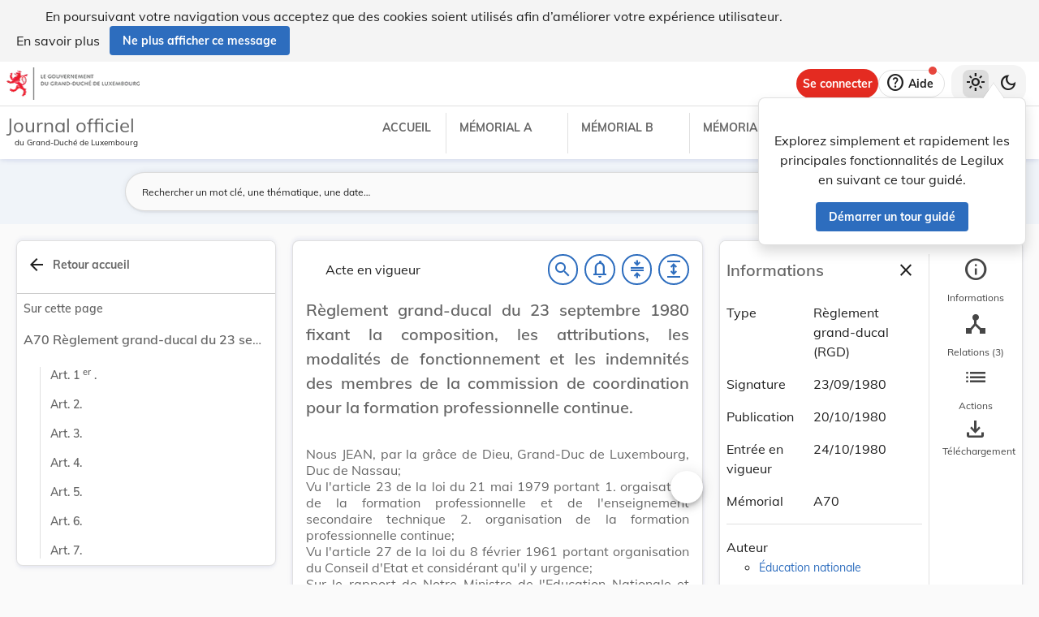

--- FILE ---
content_type: text/html
request_url: https://legilux.public.lu/filestore/eli/etat/leg/rgd/1980/09/23/n1/jo/fr/html/eli-etat-leg-rgd-1980-09-23-n1-jo-fr-html.html
body_size: 4222
content:
<?xml version="1.0" encoding="UTF-8"?><html xmlns="http://www.w3.org/1999/xhtml" xmlns:akoma="http://docs.oasis-open.org/legaldocml/ns/akn/3.0/CSD13" xmlns:scl="http://www.scl.lu" xmlns:m="http://www.w3.org/1998/Math/MathML"><head><meta xmlns:fo="http://www.w3.org/1999/XSL/Format" xmlns:axf="http://www.antennahouse.com/names/XSL/Extensions" content="text/html; charset=utf-8" http-equiv="content-type"/><meta xmlns:fo="http://www.w3.org/1999/XSL/Format" xmlns:axf="http://www.antennahouse.com/names/XSL/Extensions" content="" name="version"/><title>Journal officiel du Grand-Duché de Luxembourg</title><link rel="stylesheet" href="https://data.legilux.public.lu/resources/css/daily.css"/><link href="https://www.w3schools.com/w3css/4/w3.css" rel="stylesheet"/><link href="https://cdnjs.cloudflare.com/ajax/libs/font-awesome/4.7.0/css/font-awesome.min.css" rel="stylesheet"/><style id="legilux-styling">
                    @font-face {
                        font-family: "Arrows tfb";
                        src: url("https://data.legilux.public.lu/resources/ttf/Arrowstfb.ttf");
                        src: url("https://data.legilux.public.lu/resources/ttf/Arrowstfb.ttf") format("truetype");
                        font-display: swap;
                    }
                    .rotate {
                        height:200px;
                        margin-right: -10em;
                        margin-left: -10em;
                        /* FF3.5+ */
                        -moz-transform: rotate(-90.0deg);
                        /* Opera 10.5 */
                        -o-transform: rotate(-90.0deg);
                        /* Saf3.1+, Chrome */
                        -webkit-transform: rotate(-90.0deg);
                        /* IE6,IE7 */
                        filter: progid: DXImageTransform.Microsoft.BasicImage(rotation=0.083);
                        /* IE8 */
                        -ms-filter: "progid:DXImageTransform.Microsoft.BasicImage(rotation=0.083)";
                        /* Standard */
                        transform: rotate(-90.0deg);
                    }
                    a.noteCall {
                        text-decoration: none!important;
                        cursor: pointer;
                    }
                    .Segoe {
                        font-family: Segoe UI symbol;
                    }
                    .Arrowstfb {
                    font-family: Arrows tfb;
                    }
                    .ArialUnicodeMS {
                    font-family: Arial Unicode MS;
                    }
                    .Verdana {
                    font-family: Verdana;
                    }
                    .CourierNew {
                    font-family: Courier New;
                    }
                    .img-center {
                    display: flex;
                    justify-content: center; /* centre horizontalement */
                    align-items: center;     /* centre verticalement */
                    }
                </style>
<!-- METAS START -->
<script type="application/ld+json">
{
  "@context" : "http://schema.org/",
  "legislationPassedBy" : "Grand-Duché de Luxembourg",
  "@type" : "Legislation",
  "@id" : "http://data.legilux.public.lu/eli/etat/leg/rgd/1980/09/23/n1/jo",
  "legislationDate" : "1980-09-23",
  "legislationIdentifier" : "1980A18601",
  "legislationLegalForce" : {
    "@id" : "https://schema.org/InForce"
  },
  "datePublished" : "1980-10-20",
  "legislationType" : "règlement grand-ducal",
  "name" : "Règlement grand-ducal du 23 septembre 1980 fixant la composition, les attributions, les modalités de fonctionnement et les indemnités des membres de la commission de coordination pour la formation professionnelle continue.",
  "alternateName" : "Commission de coordination pour formation prof. continue",
  "license" : "http://creativecommons.org/licenses/by/4.0/",
  "publisher" : "http://data.legilux.public.lu/resource/authority/legal-institution/ME",
  "copyrightHolder" : "État",
  "legislationResponsible" : [ {
    "@id" : "http://data.legilux.public.lu/resource/authority/legal-institution/MEN",
    "@type" : "Organization",
    "name" : "Éducation nationale"
  } ],
  "isPartOf" : [ {
    "@id" : "http://data.legilux.public.lu/eli/etat/leg/memorial/1980/a70",
    "@type" : "Legislation"
  } ],
  "isBasedOn" : [ {
    "@id" : "http://data.legilux.public.lu/eli/etat/leg/loi/1979/05/21/n1/jo",
    "@type" : "Legislation"
  } ],
  "citation" : [ {
    "@id" : "http://data.legilux.public.lu/eli/etat/leg/loi/1979/04/16/n1/jo",
    "@type" : "Legislation"
  } ],
  "temporalCoverage" : "1980-10-24",
  "keywords" : "formation professionnelle, organisation",
  "encoding" : [ {
    "@type" : "LegislationObject",
    "fileFormat" : "http://publications.europa.eu/resource/authority/file-type/HTML",
    "contentUrl" : "http://data.legilux.public.lu/filestore/eli/etat/leg/rgd/1980/09/23/n1/jo/fr/html/eli-etat-leg-rgd-1980-09-23-n1-jo-fr-html.html"
  } ]
}
</script>
<meta about="http://data.legilux.public.lu/eli/etat/leg/rgd/1980/09/23/n1/jo" typeof="http://data.europa.eu/eli/ontology#LegalResource" />
<meta about="http://data.legilux.public.lu/eli/etat/leg/rgd/1980/09/23/n1/jo" property="http://data.europa.eu/eli/ontology#based_on" resource="http://data.legilux.public.lu/eli/etat/leg/loi/1979/05/21/n1/jo" />
<meta about="http://data.legilux.public.lu/eli/etat/leg/rgd/1980/09/23/n1/jo" property="http://data.europa.eu/eli/ontology#cites" resource="http://data.legilux.public.lu/eli/etat/leg/loi/1979/04/16/n1/jo" />
<meta about="http://data.legilux.public.lu/eli/etat/leg/rgd/1980/09/23/n1/jo" property="http://data.europa.eu/eli/ontology#date_document" content="1980-09-23" datatype="http://www.w3.org/2001/XMLSchema#date" />
<meta about="http://data.legilux.public.lu/eli/etat/leg/rgd/1980/09/23/n1/jo" property="http://data.europa.eu/eli/ontology#date_publication" content="1980-10-20" datatype="http://www.w3.org/2001/XMLSchema#date" />
<meta about="http://data.legilux.public.lu/eli/etat/leg/rgd/1980/09/23/n1/jo" property="http://data.europa.eu/eli/ontology#is_about" resource="http://data.legilux.public.lu/resource/authority/legal-subject/830" />
<meta about="http://data.legilux.public.lu/eli/etat/leg/rgd/1980/09/23/n1/jo" property="http://data.europa.eu/eli/ontology#is_about" resource="http://data.legilux.public.lu/resource/authority/legal-subject/5" />
<meta about="http://data.legilux.public.lu/eli/etat/leg/rgd/1980/09/23/n1/jo" property="http://data.europa.eu/eli/ontology#is_member_of" resource="http://data.legilux.public.lu/eli/etat/leg/rgd/1980/09/23/n1" />
<meta about="http://data.legilux.public.lu/eli/etat/leg/rgd/1980/09/23/n1/jo" property="http://data.europa.eu/eli/ontology#is_realized_by" resource="http://data.legilux.public.lu/eli/etat/leg/rgd/1980/09/23/n1/jo/fr" />
<meta about="http://data.legilux.public.lu/eli/etat/leg/rgd/1980/09/23/n1/jo" property="http://data.europa.eu/eli/ontology#responsibility_of_agent" resource="http://data.legilux.public.lu/resource/authority/legal-institution/MEN" />
<meta about="http://data.legilux.public.lu/eli/etat/leg/rgd/1980/09/23/n1/jo" property="http://data.europa.eu/eli/ontology#type_document" resource="http://data.legilux.public.lu/resource/authority/resource-type/RGD" />
<meta about="http://data.legilux.public.lu/eli/etat/leg/rgd/1980/09/23/n1/jo/fr" property="http://data.europa.eu/eli/ontology#is_embodied_by" resource="http://data.legilux.public.lu/eli/etat/leg/rgd/1980/09/23/n1/jo/fr/xml" />
<meta about="http://data.legilux.public.lu/eli/etat/leg/rgd/1980/09/23/n1/jo/fr" typeof="http://data.europa.eu/eli/ontology#LegalExpression" />
<meta about="http://data.legilux.public.lu/eli/etat/leg/rgd/1980/09/23/n1/jo/fr" property="http://data.europa.eu/eli/ontology#is_embodied_by" resource="http://data.legilux.public.lu/eli/etat/leg/rgd/1980/09/23/n1/jo/fr/html" />
<meta about="http://data.legilux.public.lu/eli/etat/leg/rgd/1980/09/23/n1/jo/fr" property="http://data.europa.eu/eli/ontology#is_embodied_by" resource="http://data.legilux.public.lu/eli/etat/leg/rgd/1980/09/23/n1/jo/fr/docx" />
<meta about="http://data.legilux.public.lu/eli/etat/leg/rgd/1980/09/23/n1/jo/fr" property="http://data.europa.eu/eli/ontology#is_embodied_by" resource="http://data.legilux.public.lu/eli/etat/leg/rgd/1980/09/23/n1/jo/fr/pdf" />
<meta about="http://data.legilux.public.lu/eli/etat/leg/rgd/1980/09/23/n1/jo/fr" property="http://data.europa.eu/eli/ontology#title" content="Règlement grand-ducal du 23 septembre 1980 fixant la composition, les attributions, les modalités de fonctionnement et les indemnités des membres de la commission de coordination pour la formation professionnelle continue." xml:lang="fr" />
<meta about="http://data.legilux.public.lu/eli/etat/leg/rgd/1980/09/23/n1/jo/fr" property="http://data.europa.eu/eli/ontology#title_alternative" content="Commission de coordination pour formation prof. continue" xml:lang="fr" />
<meta about="http://data.legilux.public.lu/eli/etat/leg/rgd/1980/09/23/n1/jo/fr/html" typeof="http://data.europa.eu/eli/ontology#Format" />
<meta about="http://data.legilux.public.lu/eli/etat/leg/rgd/1980/09/23/n1/jo/fr/html" property="http://data.europa.eu/eli/ontology#format" resource="http://www.iana.org/assignments/media-types/text/html" />
<meta about="http://data.legilux.public.lu/eli/etat/leg/rgd/1980/09/23/n1/jo/fr/html" property="http://data.europa.eu/eli/ontology#licence" resource="http://creativecommons.org/licenses/by/4.0/" />
<meta about="http://data.legilux.public.lu/eli/etat/leg/rgd/1980/09/23/n1/jo/fr/html" property="http://data.europa.eu/eli/ontology#publisher_agent" resource="http://data.legilux.public.lu/resource/authority/legal-institution/ME" />
<meta about="http://data.legilux.public.lu/eli/etat/leg/rgd/1980/09/23/n1/jo/fr/html" property="http://data.europa.eu/eli/ontology#rightsholder_agent" resource="http://data.legilux.public.lu/resource/authority/legal-institution/ME" />
<!-- METAS END -->


</head><body class="rich-text rich-text-main"><p style="display: none;" aria-hidden="true">Le contenu de la version HTML du Journal officiel                    luxembourgeois est identique à la version PDF.
                </p><!--HTML generation v5.1. (13/11/2018)-->
<div class="richtext_act  richtext_hierarchicalStructure"><div>
	<h1 id="intituleAct" class="richtext_longTitle  richtext_h1">
			<p style="" class="richtext_p">Règlement grand-ducal du 23 septembre 1980 fixant la composition, les attributions, les modalités de fonctionnement et les indemnités des membres de la commission de coordination pour la formation professionnelle continue.</p>
	</h1>

          
               <p style="" class="richtext_p">Nous JEAN, par la grâce de Dieu, Grand-Duc de Luxembourg, Duc de Nassau;</p>
          
          <p style="" class="richtext_p">Vu l'article 23 de la loi du 21 mai 1979 portant 1. orgaisation de la formation professionnelle et de l'enseignement secondaire technique 2. organisation de la formation professionnelle continue;</p>
          <p style="" class="richtext_p">Vu l'article 27 de la loi du 8 février 1961 portant organisation du Conseil d'Etat et considérant qu'il y urgence;</p>
          <p style="" class="richtext_p">Sur le rapport de Notre Ministre de l'Education Nationale et après délibération du Gouvernement en conseil;</p><p style="" class="richtext_p  richtext_formula">Arrêtons:</p><div xmlns:xalan="http://xml.apache.org/xalan" xmlns:recueil="http://www.scl.lu/recueil" class="richtext_body  richtext_bodyType">
          
          <div id="art_1er" class="richtext_article"><a style="color: black;" name="art_1er">​</a><p class=" richtext_num_article richtext_inline" style="">Art. 1<sup class="richtext_sup richtext_inline">er</sup>.</p>
               
               <div class="richtext_alinea"><p style="" class="richtext_p  richtext_p ">La commission de coordination pour la formation professionnelle continue prévue à l'article 23 de la loi du 21 mai 1979 comprend: </p><table width="100%" class="richtext_ol" style="width:100%!important;"><tr class="richtext_elementLI" style=""><td class="richtext_numLI">1.</td><td class="richtext_contentLI"><span class="richtext_li">Le commissaire du Gouvernement à la formation professionnelle, membre effectif, et le commissaire du Gouvernement à la formation professionnelle adjoint, membre suppléant;</span></td></tr><tr class="richtext_elementLI" style=""><td class="richtext_numLI">2.</td><td class="richtext_contentLI"><span class="richtext_li">un représentant, membre effectif, et un représentant, membre suppléant, du Ministre de l'Education Nationale;</span></td></tr><tr class="richtext_elementLI" style=""><td class="richtext_numLI">3.</td><td class="richtext_contentLI"><span class="richtext_li">un représentant, membre effectif, et un représentant, membre suppléant, du Ministre du Travail;</span></td></tr><tr class="richtext_elementLI" style=""><td class="richtext_numLI">4.</td><td class="richtext_contentLI"><span class="richtext_li">un représentant, membre effectif, et un représentant, membre suppléant, du Ministre des Classes moyennes;</span></td></tr><tr class="richtext_elementLI" style=""><td class="richtext_numLI">5.</td><td class="richtext_contentLI"><span class="richtext_li">un représentant, membre effectif, et un représentant, membre suppléant, du Ministre de l'Agriculture, de la Viticulture et des Eaux et Forêts;</span></td></tr><tr class="richtext_elementLI" style=""><td class="richtext_numLI">6.</td><td class="richtext_contentLI"><span class="richtext_li">un représentant, membre effectif, et un représentant, membre suppléant, du Ministre de la Santé;</span></td></tr><tr class="richtext_elementLI" style=""><td class="richtext_numLI">7.</td><td class="richtext_contentLI"><span class="richtext_li">un représentant, membre effectif, et un représentant, membre suppléant, de la Chambre de Commerce;</span></td></tr><tr class="richtext_elementLI" style=""><td class="richtext_numLI">8.</td><td class="richtext_contentLI"><span class="richtext_li">un représentant, membre effectif, et un représentant, membre suppléant, de la Chambre des Employés Privés;</span></td></tr><tr class="richtext_elementLI" style=""><td class="richtext_numLI">9.</td><td class="richtext_contentLI"><span class="richtext_li">un représentant, membre effectif, et un représentant, membre suppléant, de la Chambre des Métiers;</span></td></tr><tr class="richtext_elementLI" style=""><td class="richtext_numLI">10.</td><td class="richtext_contentLI"><span class="richtext_li">un représentant, membre effectif, et un représentant, membre suppléant, de la Chambre du Travail;</span></td></tr><tr class="richtext_elementLI" style=""><td class="richtext_numLI">11.</td><td class="richtext_contentLI"><span class="richtext_li">un représentant, membre effectif, et un représentant, membre suppléant, de la Centrale paysanne luxembourgeoise faisant fonction de Chambre d'Agriculture.</span></td></tr></table>
               <p style="" class="richtext_p  richtext_p">Avec l'accord préalable du Ministre de l'Education Nationale, la commission peut s'adjoindre des experts du secteur public et du secteur privé.</p>
               <p style="" class="richtext_p  richtext_p">La commission est présidée par le commissaire du Gouvernement à la formation professionnelle ou par le commissaire du Gouvernement à la formation professionnelle adjoint.</p>
               <p style="" class="richtext_p  richtext_p">Un fonctionnaire dépendant du Ministère de l'Education Nationale assume la fonction de secrétaire administratif.</p>
          </div></div>
          <div id="art_2" class="richtext_article"><a style="color: black;" name="art_2">​</a><p class=" richtext_num_article richtext_inline" style="">Art. 2.</p>
               
               <div class="richtext_alinea"><p style="" class="richtext_p  richtext_p ">Les membres de la commission sont nommés pour un mandat renouvelable de trois ans par le Ministre de l'Education Nationale, sur proposition des Ministres et Chambres professionnelles visés cidessus.</p>
          </div></div>
          <div id="art_3" class="richtext_article"><a style="color: black;" name="art_3">​</a><p class=" richtext_num_article richtext_inline" style="">Art. 3.</p>
               
               <div class="richtext_alinea"><p style="" class="richtext_p  richtext_p ">La commission de coordination a notamment pour mission de:</p><table width="100%" class="richtext_ul" style="width:100%!important;"><tr class="richtext_elementLI" style=""><td class="richtext_numLI" style="">
                            •
                        </td><td class="richtext_contentLI"><span class="richtext_li">soumettre au Ministre de l'Education Nationale un plan global des cours de formation professionnelle continue, organisés par les différents organismes prévus à l'alinéa 1<sup class="richtext_sup richtext_inline">er</sup> de l'article 23 de la loi du 21 mai 1979; </span></td></tr><tr class="richtext_elementLI" style=""><td class="richtext_numLI" style="">
                            •
                        </td><td class="richtext_contentLI"><span class="richtext_li">veiller à une organisation rationnelle des cours de formation professionnelle continue, grâce à une coopération régulière entre les différents organismes; </span></td></tr><tr class="richtext_elementLI" style=""><td class="richtext_numLI" style="">
                            •
                        </td><td class="richtext_contentLI"><span class="richtext_li">veiller à la mise en oeuvre de toutes les mesures réglementaires concernant la formation professionnelle continue; </span></td></tr><tr class="richtext_elementLI" style=""><td class="richtext_numLI" style="">
                            •
                        </td><td class="richtext_contentLI"><span class="richtext_li">donner son avis sur les crédits à prévoir dans le budget de l'Etat pour l'organisation de cours de formation professionnelle continue; </span></td></tr><tr class="richtext_elementLI" style=""><td class="richtext_numLI" style="">
                            •
                        </td><td class="richtext_contentLI"><span class="richtext_li">faire procéder à la publication des cours de formation professionnelle continue; </span></td></tr><tr class="richtext_elementLI" style=""><td class="richtext_numLI" style="">
                            •
                        </td><td class="richtext_contentLI"><span class="richtext_li">proposer au Ministre de l'Education Nationale des améliorations visant tant la structure institutionnelle que l'organisation des cours de formation professionnelle continue.</span></td></tr></table>
          </div></div>
          <div id="art_4" class="richtext_article"><a style="color: black;" name="art_4">​</a><p class=" richtext_num_article richtext_inline" style="">Art. 4.</p>
               
               <div class="richtext_alinea"><p style="" class="richtext_p  richtext_p ">La commission se réunit sur la convocation de son président. La convocation doit comprendre un ordre du jour.</p>
               <p style="" class="richtext_p  richtext_p">Le membre de la commission qui désire porter un point précis à l'ordre du jour doit en saisir le président par écrit.</p>
               <p style="" class="richtext_p  richtext_p">La commission se réunit au moins trois fois par an, à savoir: </p><table width="100%" class="richtext_ul" style="width:100%!important;"><tr class="richtext_elementLI" style=""><td style="white-space:nowrap;text-align:right;" class="richtext_numLI"/><td class="richtext_contentLI"><span class="richtext_li">avant le début des cours pour établir le plan global à soumettre au Ministre; </span></td></tr><tr class="richtext_elementLI" style=""><td style="white-space:nowrap;text-align:right;" class="richtext_numLI"/><td class="richtext_contentLI"><span class="richtext_li">au cours de l'année scolaire pour surveiller la bonne marche et l'harmonisation des cours de formation professionnelle continue; </span></td></tr><tr class="richtext_elementLI" style=""><td style="white-space:nowrap;text-align:right;" class="richtext_numLI"/><td class="richtext_contentLI"><span class="richtext_li">à la fin de l'année scolaire pour tirer les conclusions.</span></td></tr></table>
          </div></div>
          <div id="art_5" class="richtext_article"><a style="color: black;" name="art_5">​</a><p class=" richtext_num_article richtext_inline" style="">Art. 5.</p>
               
               <div class="richtext_alinea"><p style="" class="richtext_p  richtext_p ">La commission de coordination a son siège au Commisariat du Gouvernement à la formation professionnelle.</p>
          </div></div>
          <div id="art_6" class="richtext_article"><a style="color: black;" name="art_6">​</a><p class=" richtext_num_article richtext_inline" style="">Art. 6.</p>
               
               <div class="richtext_alinea"><p style="" class="richtext_p  richtext_p ">Les membres de la commission ont droit à un jeton de présence dont le montant est fixé conformément à l'article 23 de la loi du 16 avril 1979 fixant le statut général des fonctionnaires de l'Etat.</p>
          </div></div>
          <div id="art_7" class="richtext_article"><a style="color: black;" name="art_7">​</a><p class=" richtext_num_article richtext_inline" style="">Art. 7.</p>
               
               <div class="richtext_alinea"><p style="" class="richtext_p  richtext_p ">Notre Ministre de l'Education Nationale est chargé de l'exécution du présent règlement qui sera publié au Mémorial.</p>
          </div></div>
     </div><table xmlns:xalan="http://xml.apache.org/xalan" xmlns:recueil="http://www.scl.lu/recueil" style="width: 100%" class="richtext_conclusions"><tr><td class="richtext_conclusions"><p class="richtext_signature"><p class="richtext_shortTitle">Le Ministre de l'Education Nationale,</p><p class="richtext_person">Fernand Boden</p></p></td><td class="richtext_conclusions"><p class="richtext_signature"><span class="richtext_docDate">Château de Berg, le 23 septembre 1980.</span><p class="richtext_person">Jean</p></p></td></tr></table></div></div><script src="https://data.legilux.public.lu/resources/js/consolidation.js" type="text/javascript"> </script></body></html>
